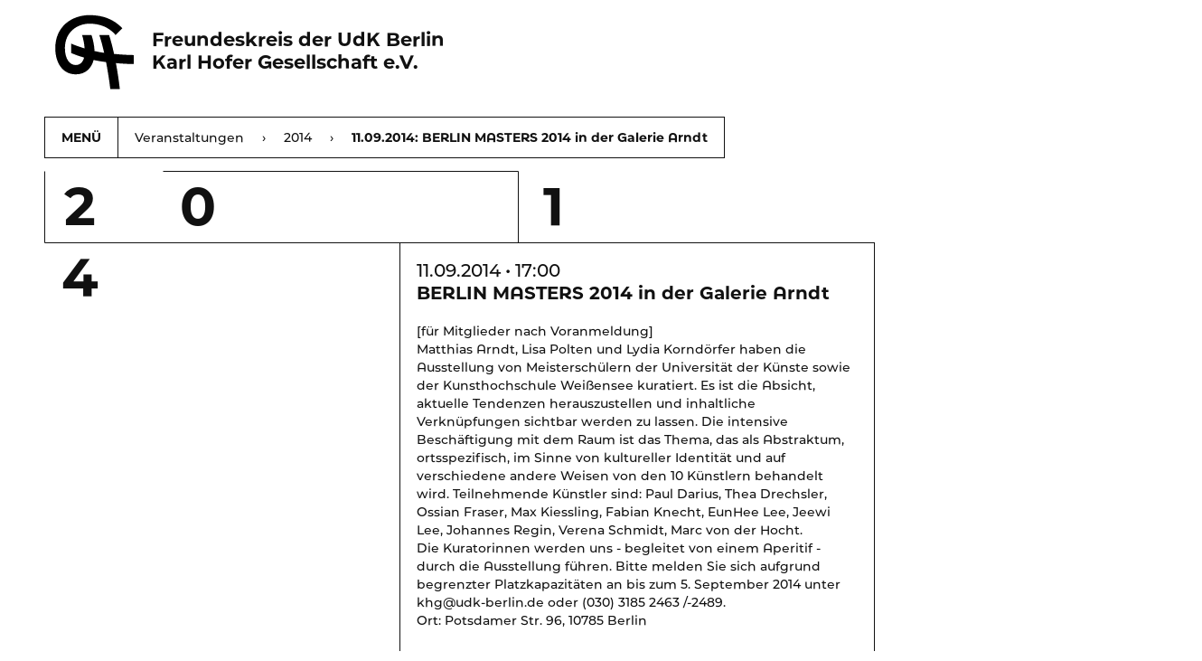

--- FILE ---
content_type: text/html; charset=UTF-8
request_url: https://karl-hofer-gesellschaft.de/veranstaltung/berlin-masters-2014-in-der-galerie-arndt/
body_size: 37926
content:
<!doctype html>
<html lang="de">
	<head>
		<meta http-equiv="Content-Type" content="text/html; charset=UTF-8">
    <meta name='robots' content='index, follow, max-image-preview:large, max-snippet:-1, max-video-preview:-1' />
	<style>img:is([sizes="auto" i], [sizes^="auto," i]) { contain-intrinsic-size: 3000px 1500px }</style>
	
	<!-- This site is optimized with the Yoast SEO plugin v18.6 - https://yoast.com/wordpress/plugins/seo/ -->
	<link rel="canonical" href="https://karl-hofer-gesellschaft.de/veranstaltung/berlin-masters-2014-in-der-galerie-arndt/" />
	<meta property="og:locale" content="de_DE" />
	<meta property="og:type" content="article" />
	<meta property="og:title" content="BERLIN MASTERS 2014 in der Galerie Arndt - Karl Hofer Gesellschaft" />
	<meta property="og:url" content="https://karl-hofer-gesellschaft.de/veranstaltung/berlin-masters-2014-in-der-galerie-arndt/" />
	<meta property="og:site_name" content="Karl Hofer Gesellschaft" />
	<meta property="article:publisher" content="https://www.facebook.com/FreundeskreisUdK/" />
	<meta name="twitter:card" content="summary_large_image" />
	<script type="application/ld+json" class="yoast-schema-graph">{"@context":"https://schema.org","@graph":[{"@type":"WebSite","@id":"https://karl-hofer-gesellschaft.de/#website","url":"https://karl-hofer-gesellschaft.de/","name":"Karl Hofer Gesellschaft","description":"Gemeinnütziger Kunstförderverein in Berlin","potentialAction":[{"@type":"SearchAction","target":{"@type":"EntryPoint","urlTemplate":"https://karl-hofer-gesellschaft.de/?s={search_term_string}"},"query-input":"required name=search_term_string"}],"inLanguage":"de"},{"@type":"WebPage","@id":"https://karl-hofer-gesellschaft.de/veranstaltung/berlin-masters-2014-in-der-galerie-arndt/#webpage","url":"https://karl-hofer-gesellschaft.de/veranstaltung/berlin-masters-2014-in-der-galerie-arndt/","name":"BERLIN MASTERS 2014 in der Galerie Arndt - Karl Hofer Gesellschaft","isPartOf":{"@id":"https://karl-hofer-gesellschaft.de/#website"},"datePublished":"2018-07-05T09:55:46+00:00","dateModified":"2018-07-05T09:55:46+00:00","breadcrumb":{"@id":"https://karl-hofer-gesellschaft.de/veranstaltung/berlin-masters-2014-in-der-galerie-arndt/#breadcrumb"},"inLanguage":"de","potentialAction":[{"@type":"ReadAction","target":["https://karl-hofer-gesellschaft.de/veranstaltung/berlin-masters-2014-in-der-galerie-arndt/"]}]},{"@type":"BreadcrumbList","@id":"https://karl-hofer-gesellschaft.de/veranstaltung/berlin-masters-2014-in-der-galerie-arndt/#breadcrumb","itemListElement":[{"@type":"ListItem","position":1,"name":"Startseite","item":"https://karl-hofer-gesellschaft.de/"},{"@type":"ListItem","position":2,"name":"BERLIN MASTERS 2014 in der Galerie Arndt"}]}]}</script>
	<!-- / Yoast SEO plugin. -->


<script type="text/javascript">
/* <![CDATA[ */
window._wpemojiSettings = {"baseUrl":"https:\/\/s.w.org\/images\/core\/emoji\/16.0.1\/72x72\/","ext":".png","svgUrl":"https:\/\/s.w.org\/images\/core\/emoji\/16.0.1\/svg\/","svgExt":".svg","source":{"concatemoji":"https:\/\/karl-hofer-gesellschaft.de\/wp-includes\/js\/wp-emoji-release.min.js?ver=6.8.3"}};
/*! This file is auto-generated */
!function(s,n){var o,i,e;function c(e){try{var t={supportTests:e,timestamp:(new Date).valueOf()};sessionStorage.setItem(o,JSON.stringify(t))}catch(e){}}function p(e,t,n){e.clearRect(0,0,e.canvas.width,e.canvas.height),e.fillText(t,0,0);var t=new Uint32Array(e.getImageData(0,0,e.canvas.width,e.canvas.height).data),a=(e.clearRect(0,0,e.canvas.width,e.canvas.height),e.fillText(n,0,0),new Uint32Array(e.getImageData(0,0,e.canvas.width,e.canvas.height).data));return t.every(function(e,t){return e===a[t]})}function u(e,t){e.clearRect(0,0,e.canvas.width,e.canvas.height),e.fillText(t,0,0);for(var n=e.getImageData(16,16,1,1),a=0;a<n.data.length;a++)if(0!==n.data[a])return!1;return!0}function f(e,t,n,a){switch(t){case"flag":return n(e,"\ud83c\udff3\ufe0f\u200d\u26a7\ufe0f","\ud83c\udff3\ufe0f\u200b\u26a7\ufe0f")?!1:!n(e,"\ud83c\udde8\ud83c\uddf6","\ud83c\udde8\u200b\ud83c\uddf6")&&!n(e,"\ud83c\udff4\udb40\udc67\udb40\udc62\udb40\udc65\udb40\udc6e\udb40\udc67\udb40\udc7f","\ud83c\udff4\u200b\udb40\udc67\u200b\udb40\udc62\u200b\udb40\udc65\u200b\udb40\udc6e\u200b\udb40\udc67\u200b\udb40\udc7f");case"emoji":return!a(e,"\ud83e\udedf")}return!1}function g(e,t,n,a){var r="undefined"!=typeof WorkerGlobalScope&&self instanceof WorkerGlobalScope?new OffscreenCanvas(300,150):s.createElement("canvas"),o=r.getContext("2d",{willReadFrequently:!0}),i=(o.textBaseline="top",o.font="600 32px Arial",{});return e.forEach(function(e){i[e]=t(o,e,n,a)}),i}function t(e){var t=s.createElement("script");t.src=e,t.defer=!0,s.head.appendChild(t)}"undefined"!=typeof Promise&&(o="wpEmojiSettingsSupports",i=["flag","emoji"],n.supports={everything:!0,everythingExceptFlag:!0},e=new Promise(function(e){s.addEventListener("DOMContentLoaded",e,{once:!0})}),new Promise(function(t){var n=function(){try{var e=JSON.parse(sessionStorage.getItem(o));if("object"==typeof e&&"number"==typeof e.timestamp&&(new Date).valueOf()<e.timestamp+604800&&"object"==typeof e.supportTests)return e.supportTests}catch(e){}return null}();if(!n){if("undefined"!=typeof Worker&&"undefined"!=typeof OffscreenCanvas&&"undefined"!=typeof URL&&URL.createObjectURL&&"undefined"!=typeof Blob)try{var e="postMessage("+g.toString()+"("+[JSON.stringify(i),f.toString(),p.toString(),u.toString()].join(",")+"));",a=new Blob([e],{type:"text/javascript"}),r=new Worker(URL.createObjectURL(a),{name:"wpTestEmojiSupports"});return void(r.onmessage=function(e){c(n=e.data),r.terminate(),t(n)})}catch(e){}c(n=g(i,f,p,u))}t(n)}).then(function(e){for(var t in e)n.supports[t]=e[t],n.supports.everything=n.supports.everything&&n.supports[t],"flag"!==t&&(n.supports.everythingExceptFlag=n.supports.everythingExceptFlag&&n.supports[t]);n.supports.everythingExceptFlag=n.supports.everythingExceptFlag&&!n.supports.flag,n.DOMReady=!1,n.readyCallback=function(){n.DOMReady=!0}}).then(function(){return e}).then(function(){var e;n.supports.everything||(n.readyCallback(),(e=n.source||{}).concatemoji?t(e.concatemoji):e.wpemoji&&e.twemoji&&(t(e.twemoji),t(e.wpemoji)))}))}((window,document),window._wpemojiSettings);
/* ]]> */
</script>
<style id='wp-emoji-styles-inline-css' type='text/css'>

	img.wp-smiley, img.emoji {
		display: inline !important;
		border: none !important;
		box-shadow: none !important;
		height: 1em !important;
		width: 1em !important;
		margin: 0 0.07em !important;
		vertical-align: -0.1em !important;
		background: none !important;
		padding: 0 !important;
	}
</style>
<link rel='stylesheet' id='wp-block-library-css' href='https://karl-hofer-gesellschaft.de/wp-includes/css/dist/block-library/style.min.css?ver=6.8.3' type='text/css' media='all' />
<style id='classic-theme-styles-inline-css' type='text/css'>
/*! This file is auto-generated */
.wp-block-button__link{color:#fff;background-color:#32373c;border-radius:9999px;box-shadow:none;text-decoration:none;padding:calc(.667em + 2px) calc(1.333em + 2px);font-size:1.125em}.wp-block-file__button{background:#32373c;color:#fff;text-decoration:none}
</style>
<style id='global-styles-inline-css' type='text/css'>
:root{--wp--preset--aspect-ratio--square: 1;--wp--preset--aspect-ratio--4-3: 4/3;--wp--preset--aspect-ratio--3-4: 3/4;--wp--preset--aspect-ratio--3-2: 3/2;--wp--preset--aspect-ratio--2-3: 2/3;--wp--preset--aspect-ratio--16-9: 16/9;--wp--preset--aspect-ratio--9-16: 9/16;--wp--preset--color--black: #000000;--wp--preset--color--cyan-bluish-gray: #abb8c3;--wp--preset--color--white: #ffffff;--wp--preset--color--pale-pink: #f78da7;--wp--preset--color--vivid-red: #cf2e2e;--wp--preset--color--luminous-vivid-orange: #ff6900;--wp--preset--color--luminous-vivid-amber: #fcb900;--wp--preset--color--light-green-cyan: #7bdcb5;--wp--preset--color--vivid-green-cyan: #00d084;--wp--preset--color--pale-cyan-blue: #8ed1fc;--wp--preset--color--vivid-cyan-blue: #0693e3;--wp--preset--color--vivid-purple: #9b51e0;--wp--preset--gradient--vivid-cyan-blue-to-vivid-purple: linear-gradient(135deg,rgba(6,147,227,1) 0%,rgb(155,81,224) 100%);--wp--preset--gradient--light-green-cyan-to-vivid-green-cyan: linear-gradient(135deg,rgb(122,220,180) 0%,rgb(0,208,130) 100%);--wp--preset--gradient--luminous-vivid-amber-to-luminous-vivid-orange: linear-gradient(135deg,rgba(252,185,0,1) 0%,rgba(255,105,0,1) 100%);--wp--preset--gradient--luminous-vivid-orange-to-vivid-red: linear-gradient(135deg,rgba(255,105,0,1) 0%,rgb(207,46,46) 100%);--wp--preset--gradient--very-light-gray-to-cyan-bluish-gray: linear-gradient(135deg,rgb(238,238,238) 0%,rgb(169,184,195) 100%);--wp--preset--gradient--cool-to-warm-spectrum: linear-gradient(135deg,rgb(74,234,220) 0%,rgb(151,120,209) 20%,rgb(207,42,186) 40%,rgb(238,44,130) 60%,rgb(251,105,98) 80%,rgb(254,248,76) 100%);--wp--preset--gradient--blush-light-purple: linear-gradient(135deg,rgb(255,206,236) 0%,rgb(152,150,240) 100%);--wp--preset--gradient--blush-bordeaux: linear-gradient(135deg,rgb(254,205,165) 0%,rgb(254,45,45) 50%,rgb(107,0,62) 100%);--wp--preset--gradient--luminous-dusk: linear-gradient(135deg,rgb(255,203,112) 0%,rgb(199,81,192) 50%,rgb(65,88,208) 100%);--wp--preset--gradient--pale-ocean: linear-gradient(135deg,rgb(255,245,203) 0%,rgb(182,227,212) 50%,rgb(51,167,181) 100%);--wp--preset--gradient--electric-grass: linear-gradient(135deg,rgb(202,248,128) 0%,rgb(113,206,126) 100%);--wp--preset--gradient--midnight: linear-gradient(135deg,rgb(2,3,129) 0%,rgb(40,116,252) 100%);--wp--preset--font-size--small: 13px;--wp--preset--font-size--medium: 20px;--wp--preset--font-size--large: 36px;--wp--preset--font-size--x-large: 42px;--wp--preset--spacing--20: 0.44rem;--wp--preset--spacing--30: 0.67rem;--wp--preset--spacing--40: 1rem;--wp--preset--spacing--50: 1.5rem;--wp--preset--spacing--60: 2.25rem;--wp--preset--spacing--70: 3.38rem;--wp--preset--spacing--80: 5.06rem;--wp--preset--shadow--natural: 6px 6px 9px rgba(0, 0, 0, 0.2);--wp--preset--shadow--deep: 12px 12px 50px rgba(0, 0, 0, 0.4);--wp--preset--shadow--sharp: 6px 6px 0px rgba(0, 0, 0, 0.2);--wp--preset--shadow--outlined: 6px 6px 0px -3px rgba(255, 255, 255, 1), 6px 6px rgba(0, 0, 0, 1);--wp--preset--shadow--crisp: 6px 6px 0px rgba(0, 0, 0, 1);}:where(.is-layout-flex){gap: 0.5em;}:where(.is-layout-grid){gap: 0.5em;}body .is-layout-flex{display: flex;}.is-layout-flex{flex-wrap: wrap;align-items: center;}.is-layout-flex > :is(*, div){margin: 0;}body .is-layout-grid{display: grid;}.is-layout-grid > :is(*, div){margin: 0;}:where(.wp-block-columns.is-layout-flex){gap: 2em;}:where(.wp-block-columns.is-layout-grid){gap: 2em;}:where(.wp-block-post-template.is-layout-flex){gap: 1.25em;}:where(.wp-block-post-template.is-layout-grid){gap: 1.25em;}.has-black-color{color: var(--wp--preset--color--black) !important;}.has-cyan-bluish-gray-color{color: var(--wp--preset--color--cyan-bluish-gray) !important;}.has-white-color{color: var(--wp--preset--color--white) !important;}.has-pale-pink-color{color: var(--wp--preset--color--pale-pink) !important;}.has-vivid-red-color{color: var(--wp--preset--color--vivid-red) !important;}.has-luminous-vivid-orange-color{color: var(--wp--preset--color--luminous-vivid-orange) !important;}.has-luminous-vivid-amber-color{color: var(--wp--preset--color--luminous-vivid-amber) !important;}.has-light-green-cyan-color{color: var(--wp--preset--color--light-green-cyan) !important;}.has-vivid-green-cyan-color{color: var(--wp--preset--color--vivid-green-cyan) !important;}.has-pale-cyan-blue-color{color: var(--wp--preset--color--pale-cyan-blue) !important;}.has-vivid-cyan-blue-color{color: var(--wp--preset--color--vivid-cyan-blue) !important;}.has-vivid-purple-color{color: var(--wp--preset--color--vivid-purple) !important;}.has-black-background-color{background-color: var(--wp--preset--color--black) !important;}.has-cyan-bluish-gray-background-color{background-color: var(--wp--preset--color--cyan-bluish-gray) !important;}.has-white-background-color{background-color: var(--wp--preset--color--white) !important;}.has-pale-pink-background-color{background-color: var(--wp--preset--color--pale-pink) !important;}.has-vivid-red-background-color{background-color: var(--wp--preset--color--vivid-red) !important;}.has-luminous-vivid-orange-background-color{background-color: var(--wp--preset--color--luminous-vivid-orange) !important;}.has-luminous-vivid-amber-background-color{background-color: var(--wp--preset--color--luminous-vivid-amber) !important;}.has-light-green-cyan-background-color{background-color: var(--wp--preset--color--light-green-cyan) !important;}.has-vivid-green-cyan-background-color{background-color: var(--wp--preset--color--vivid-green-cyan) !important;}.has-pale-cyan-blue-background-color{background-color: var(--wp--preset--color--pale-cyan-blue) !important;}.has-vivid-cyan-blue-background-color{background-color: var(--wp--preset--color--vivid-cyan-blue) !important;}.has-vivid-purple-background-color{background-color: var(--wp--preset--color--vivid-purple) !important;}.has-black-border-color{border-color: var(--wp--preset--color--black) !important;}.has-cyan-bluish-gray-border-color{border-color: var(--wp--preset--color--cyan-bluish-gray) !important;}.has-white-border-color{border-color: var(--wp--preset--color--white) !important;}.has-pale-pink-border-color{border-color: var(--wp--preset--color--pale-pink) !important;}.has-vivid-red-border-color{border-color: var(--wp--preset--color--vivid-red) !important;}.has-luminous-vivid-orange-border-color{border-color: var(--wp--preset--color--luminous-vivid-orange) !important;}.has-luminous-vivid-amber-border-color{border-color: var(--wp--preset--color--luminous-vivid-amber) !important;}.has-light-green-cyan-border-color{border-color: var(--wp--preset--color--light-green-cyan) !important;}.has-vivid-green-cyan-border-color{border-color: var(--wp--preset--color--vivid-green-cyan) !important;}.has-pale-cyan-blue-border-color{border-color: var(--wp--preset--color--pale-cyan-blue) !important;}.has-vivid-cyan-blue-border-color{border-color: var(--wp--preset--color--vivid-cyan-blue) !important;}.has-vivid-purple-border-color{border-color: var(--wp--preset--color--vivid-purple) !important;}.has-vivid-cyan-blue-to-vivid-purple-gradient-background{background: var(--wp--preset--gradient--vivid-cyan-blue-to-vivid-purple) !important;}.has-light-green-cyan-to-vivid-green-cyan-gradient-background{background: var(--wp--preset--gradient--light-green-cyan-to-vivid-green-cyan) !important;}.has-luminous-vivid-amber-to-luminous-vivid-orange-gradient-background{background: var(--wp--preset--gradient--luminous-vivid-amber-to-luminous-vivid-orange) !important;}.has-luminous-vivid-orange-to-vivid-red-gradient-background{background: var(--wp--preset--gradient--luminous-vivid-orange-to-vivid-red) !important;}.has-very-light-gray-to-cyan-bluish-gray-gradient-background{background: var(--wp--preset--gradient--very-light-gray-to-cyan-bluish-gray) !important;}.has-cool-to-warm-spectrum-gradient-background{background: var(--wp--preset--gradient--cool-to-warm-spectrum) !important;}.has-blush-light-purple-gradient-background{background: var(--wp--preset--gradient--blush-light-purple) !important;}.has-blush-bordeaux-gradient-background{background: var(--wp--preset--gradient--blush-bordeaux) !important;}.has-luminous-dusk-gradient-background{background: var(--wp--preset--gradient--luminous-dusk) !important;}.has-pale-ocean-gradient-background{background: var(--wp--preset--gradient--pale-ocean) !important;}.has-electric-grass-gradient-background{background: var(--wp--preset--gradient--electric-grass) !important;}.has-midnight-gradient-background{background: var(--wp--preset--gradient--midnight) !important;}.has-small-font-size{font-size: var(--wp--preset--font-size--small) !important;}.has-medium-font-size{font-size: var(--wp--preset--font-size--medium) !important;}.has-large-font-size{font-size: var(--wp--preset--font-size--large) !important;}.has-x-large-font-size{font-size: var(--wp--preset--font-size--x-large) !important;}
:where(.wp-block-post-template.is-layout-flex){gap: 1.25em;}:where(.wp-block-post-template.is-layout-grid){gap: 1.25em;}
:where(.wp-block-columns.is-layout-flex){gap: 2em;}:where(.wp-block-columns.is-layout-grid){gap: 2em;}
:root :where(.wp-block-pullquote){font-size: 1.5em;line-height: 1.6;}
</style>
<link rel='stylesheet' id='reset-css' href='https://karl-hofer-gesellschaft.de/wp-content/themes/karl_hofer_2024/css/reset.css?ver=1.0.0' type='text/css' media='all' />
<link rel='stylesheet' id='fonts-css' href='https://karl-hofer-gesellschaft.de/wp-content/themes/karl_hofer_2024/css/fonts.css?ver=1.0.0' type='text/css' media='all' />
<link rel='stylesheet' id='karl_hofer_2018-style-css' href='https://karl-hofer-gesellschaft.de/wp-content/themes/karl_hofer_2024/style.css?ver=6.8.3' type='text/css' media='all' />
<link rel='stylesheet' id='importer-css' href='https://karl-hofer-gesellschaft.de/wp-content/themes/karl_hofer_2024/css/_importer.css?ver=1.0.0' type='text/css' media='all' />
<link rel='stylesheet' id='borlabs-cookie-css' href='https://karl-hofer-gesellschaft.de/wp-content/plugins/borlabs-cookie/css/borlabs-cookie.css?ver=1.9.9-1' type='text/css' media='all' />
<style id='borlabs-cookie-inline-css' type='text/css'>
[data-borlabs-cookie-wrap] [data-borlabs-cookie] {background:#f9f9f9 !important; color:#606569 !important;}
[data-borlabs-cookie-wrap] [data-borlabs-cookie] p {color:#606569 !important;}
[data-borlabs-cookie-wrap] [data-borlabs-cookie] p a {color:#288fe9 !important;}
[data-borlabs-cookie-wrap] [data-borlabs-cookie] p.borlabsCookieSubHeadline {background:#eeeeee !important;}
[data-borlabs-cookie-wrap] [data-borlabs-cookie] p.borlabsCookieSuccess {color:#5eb930 !important;}
[data-borlabs-cookie-wrap] [data-borlabs-cookie] [data-borlabs-selection] ul {border-top: 1px solid #f2f2f2 !important; border-left: 1px solid #f2f2f2 !important; border-right: 1px solid #f2f2f2 !important;}
[data-borlabs-cookie-wrap] [data-borlabs-cookie] [data-borlabs-selection] ul li.cookieOption1 {background:#ffffff !important; border-bottom: 1px solid #f2f2f2 !important; color:#606569 !important;}
[data-borlabs-cookie-wrap] [data-borlabs-cookie] [data-borlabs-selection] ul li.cookieOption1:hover {background-color:#288fe9 !important; color:#ffffff !important;}
[data-borlabs-cookie-wrap] [data-borlabs-cookie] [data-borlabs-selection] ul li.cookieOption2 {background:#ffffff !important; border-bottom: 1px solid #f2f2f2 !important; color:#606569 !important;}
[data-borlabs-cookie-wrap] [data-borlabs-cookie] [data-borlabs-selection] ul li.cookieOption2:hover {background-color:#288fe9 !important; color:#ffffff !important;}
[data-borlabs-cookie-wrap] [data-borlabs-cookie] [data-borlabs-selection] ul li.cookieOption3 {background:#ffffff !important; border-bottom: 1px solid #f2f2f2 !important; color:#606569 !important;}
[data-borlabs-cookie-wrap] [data-borlabs-cookie] [data-borlabs-selection] ul li.cookieOption3:hover {background-color:#288fe9 !important; color:#ffffff !important;}
[data-borlabs-cookie-wrap] [data-borlabs-cookie] [data-borlabs-help] a {color:#288fe9 !important;}
.borlabs-cookie-bct-default, [data-borlabs-cookie-opt-out] {background:#efefef !important; color: #666666 !important;}
.borlabs-cookie-bct-default p, [data-borlabs-cookie-opt-out] p {color: #666666 !important;}
.borlabs-cookie-bct-default a[role="button"], [data-borlabs-cookie-opt-out] a[role="button"] {background:#288fe9 !important; color: #ffffff !important;}
.borlabs-cookie-bct-default a[role="button"]:hover, [data-borlabs-cookie-opt-out] a[role="button"]:hover {background:#2875e9 !important; color: #ffffff !important;}
[data-borlabs-cookie-opt-out] [data-borlabs-cookie-opt-out-success] {color: #5eb930 !important;}
</style>
<script type="text/javascript" src="https://karl-hofer-gesellschaft.de/wp-includes/js/jquery/jquery.min.js?ver=3.7.1" id="jquery-core-js"></script>
<script type="text/javascript" src="https://karl-hofer-gesellschaft.de/wp-includes/js/jquery/jquery-migrate.min.js?ver=3.4.1" id="jquery-migrate-js"></script>
<script type="text/javascript" src="https://karl-hofer-gesellschaft.de/wp-content/themes/karl_hofer_2024/js/ready.js?ver=6.8.3" id="ready-js"></script>
<link rel="https://api.w.org/" href="https://karl-hofer-gesellschaft.de/wp-json/" /><link rel="EditURI" type="application/rsd+xml" title="RSD" href="https://karl-hofer-gesellschaft.de/xmlrpc.php?rsd" />
<meta name="generator" content="WordPress 6.8.3" />
<link rel='shortlink' href='https://karl-hofer-gesellschaft.de/?p=649' />
<link rel="alternate" title="oEmbed (JSON)" type="application/json+oembed" href="https://karl-hofer-gesellschaft.de/wp-json/oembed/1.0/embed?url=https%3A%2F%2Fkarl-hofer-gesellschaft.de%2Fveranstaltung%2Fberlin-masters-2014-in-der-galerie-arndt%2F" />
<link rel="alternate" title="oEmbed (XML)" type="text/xml+oembed" href="https://karl-hofer-gesellschaft.de/wp-json/oembed/1.0/embed?url=https%3A%2F%2Fkarl-hofer-gesellschaft.de%2Fveranstaltung%2Fberlin-masters-2014-in-der-galerie-arndt%2F&#038;format=xml" />
<style type="text/css" media="screen">input#akismet_privacy_check { float: left; margin: 7px 7px 7px 0; width: 13px; }</style><!-- Analytics by WP-Statistics v13.2.1 - https://wp-statistics.com/ -->
		<meta name="viewport" content="width=device-width, initial-scale=1.0, maximum-scale=1.0, user-scalable=0" />
	  <meta http-equiv="X-UA-Compatible" content="ie=edge">
	  <!-- <meta property="og:tags" content=""> -->
	  <!-- <meta property="og:image" content="https://karl-hofer-gesellschaft.de/wp-content/themes/karl_hofer_2024/img/og_fdjt_2016_logo.jpg"> -->
	  <!-- <meta property="og:site_name" content=""> -->
	  <!-- <meta property="og:title" content=""> -->
	  <!-- <meta name="twitter:card" content="summary"> -->
	  <!-- <meta name="twitter:url" content=""> -->
	  <!-- <meta name="twitter:title" content=""> -->
	  <!-- <meta name="twitter:description" content=""> -->

				<link rel="icon" href="https://karl-hofer-gesellschaft.de/wp-content/themes/karl_hofer_2024/img/favicon/favicon_150.png" sizes="32x32">
		<link rel="icon" href="https://karl-hofer-gesellschaft.de/wp-content/themes/karl_hofer_2024/img/favicon/favicon_256.png" sizes="192x192">
		<link rel="apple-touch-icon-precomposed" href="https://karl-hofer-gesellschaft.de/wp-content/themes/karl_hofer_2024/img/favicon/favicon_256.png">
		<meta name="msapplication-TileImage" content="https://karl-hofer-gesellschaft.de/wp-content/themes/karl_hofer_2024/img/favicon/favicon_256.png">

		<link href="https://fonts.googleapis.com/css?family=Montserrat:500i" rel="stylesheet">

		
		<title>Karl Hofer Gesellschaft</title>

	</head>

  
  
  <body class="wp-singular veranstaltung-template-default single single-veranstaltung postid-649 wp-theme-karl_hofer_2024 desktop-view browser-chrome" >

    		
    <div class="nav-container-top">
      <a href="https://karl-hofer-gesellschaft.de" class="clearfix nav-logo-link ">
        <img class="nav-logo" src="https://karl-hofer-gesellschaft.de/wp-content/themes/karl_hofer_2024/img/logo/karl_hofer_logo_black5.svg" alt="">
        <span class="nav-logo-text">Freundeskreis der UdK Berlin<br>Karl Hofer Gesellschaft e.V.</span>
      </a>
    </div>

    
<nav class="nav-container-bottom">
  <div class="rel">
    
<div class="nav-main">
  <div class="nav-main-opener button">MENÜ</div>

  <div class="nav-main-link-container">
        <div class="nav-scroll-container">
      <div class="home-link">
        <a href="https://karl-hofer-gesellschaft.de" class="nav-item">Karl Hofer Gesellschaft</a>
      </div>
      <ul class="nav-main-column">
        <li class="nav-main-block">

      
        
          
          
                      <div class=" current-menu-item">
                              <a href="https://karl-hofer-gesellschaft.de/veranstaltungen/" class="nav-item">Veranstaltungen</a>
                          </div>
          
      
        
                  </li>
        <li class="nav-main-block">
          
          
                      <div class="inactive-headline">
              <span class="nav-item">Verein</span>
            </div>
          
      
        
          
          
                      <div class="">
                              <a href="https://karl-hofer-gesellschaft.de/ueber-den-verein/" class="nav-item">Über den Verein</a>
                          </div>
          
      
        
          
          
                      <div class="">
                              <a href="https://karl-hofer-gesellschaft.de/geschichte/" class="nav-item">Geschichte</a>
                          </div>
          
      
        
          
          
                      <div class="">
                              <a href="https://karl-hofer-gesellschaft.de/publikationen/" class="nav-item">Publikationen</a>
                          </div>
          
      
        
          
          
                      <div class="">
                              <a href="https://karl-hofer-gesellschaft.de/jahresgaben/" class="nav-item">Jahresgaben</a>
                          </div>
          
      
        
          
          
                      <div class="">
                              <a href="https://karl-hofer-gesellschaft.de/new-art-edition/" class="nav-item">New Art Edition</a>
                          </div>
          
      
        
          
          
                      <div class="">
                              <a href="https://karl-hofer-gesellschaft.de/presse/" class="nav-item">Presse</a>
                          </div>
          
      
        
          
          
                      <div class="">
                              <a href="https://karl-hofer-gesellschaft.de/impressionen/" class="nav-item">Impressionen</a>
                          </div>
          
      
                </li>
      </ul>
      <ul class="nav-main-column">
        <li class="nav-main-block">
        
          
          
                      <div class="">
                              <a href="https://karl-hofer-gesellschaft.de/mitglied-werden/" class="nav-item">Mitglied werden</a>
                          </div>
          
      
        
                  </li>
        <li class="nav-main-block">
          
          
                      <div class="inactive-headline">
              <span class="nav-item">Förderung</span>
            </div>
          
      
        
          
          
                      <div class="">
                              <a href="https://karl-hofer-gesellschaft.de/karl-hofer-stipendien/" class="nav-item">Karl Hofer Stipendien</a>
                          </div>
          
      
        
          
          
                      <div class="">
                              <a href="https://karl-hofer-gesellschaft.de/kunstkaufen-die-ausstellung-fuer-entdecker/" class="nav-item">KunstKaufen!</a>
                          </div>
          
      
        
          
          
                      <div class="">
                              <a href="https://karl-hofer-gesellschaft.de/ibb-preis-fuer-photographie/" class="nav-item">IBB-Preis für Photographie</a>
                          </div>
          
      
        
          
          
                      <div class="">
                              <a href="https://karl-hofer-gesellschaft.de/jib-jazz-preise/" class="nav-item">JIB-Jazz-Preise</a>
                          </div>
          
      
        
          
          
                      <div class="">
                              <a href="https://karl-hofer-gesellschaft.de/engagement/" class="nav-item">Ihr Engagement: Sponsoring, Preisstiftung, Kooperation</a>
                          </div>
          
      
                </li>
      </ul>
      <ul class="nav-main-column">
        <li class="nav-main-block">
        
          
          
                      <div class="">
                              <a href="https://karl-hofer-gesellschaft.de/kontakt/" class="nav-item">Kontakt</a>
                          </div>
          
      
        
                  </li>
        <li class="nav-main-block">
          
          
                      <div class="inactive-headline">
              <span class="nav-item">Social Media</span>
            </div>
          
      
        
          
          
                      <div class="">
                              <a href="https://www.facebook.com/FreundeskreisUdK" target="_blank" rel="noreferrer noopener" class="nav-item external-link">Facebook</a>
                          </div>
          
      
        
          
          
                      <div class="">
                              <a href="https://www.instagram.com/karlhofergesellschaft" target="_blank" rel="noreferrer noopener" class="nav-item external-link">Instagram</a>
                          </div>
          
      
        
          
          
                      <div class="">
                              <a href="https://www.linkedin.com/company/freundeskreis-der-udk-berlin-karl-hofer-gesellschaft" target="_blank" rel="noreferrer noopener" class="nav-item external-link">LinkedIn</a>
                          </div>
          
      
        </li>
      </ul>
    </div>

  </div>
</div>
    
<div class="nav-sub">

  
      <a class="sub-link breadcrumb-link home-link-sub" href="https://karl-hofer-gesellschaft.de">Karl Hofer Gesellschaft          <span class="arr">&#x203a;</span>
        </a>
      <a class="sub-link breadcrumb-link " href="https://karl-hofer-gesellschaft.de/veranstaltungen/">Veranstaltungen          <span class="arr">&#x203a;</span>
        </a>
      <a class="sub-link breadcrumb-link " href="https://karl-hofer-gesellschaft.de/veranstaltungen/?y=2014">2014          <span class="arr">&#x203a;</span>
        </a>
      <a class="sub-link breadcrumb-link current-menu-item" href="https://karl-hofer-gesellschaft.de/veranstaltung/berlin-masters-2014-in-der-galerie-arndt/">11.09.2014: BERLIN MASTERS 2014 in der Galerie Arndt        </a>
  
  
  
</div>
  </div>
</nav>

    <div id="wrapper" class="clearfix">
      <div class="content-wrapper clearfix">
<div class="bg-char  c11  bl">
  <div class="bg-char-wrapper">
    2  </div>
</div>
<div class="bg-char  c33  bt">
  <div class="bg-char-wrapper">
    0  </div>
</div>
<div class="bg-char  c33  bl">
  <div class="bg-char-wrapper">
    1  </div>
</div>



  
  <div class="breaker"></div>
  
  <div class="bg-char  c33  bt">
  <div class="bg-char-wrapper">
    4  </div>
</div>

    <div class="text-block c44 post-content-wrapper">

      <div class="post-header">
        <div class="large-font">11.09.2014 &bull; 17:00</div>
        <h3 class="post-title">BERLIN MASTERS 2014 in der Galerie Arndt</h3>
      </div>

      
            <div class="post-excerpt">[für Mitglieder nach Voranmeldung]<br />
Matthias Arndt, Lisa Polten und Lydia Korndörfer haben die Ausstellung von Meisterschülern der Universität der Künste sowie der Kunsthochschule Weißensee kuratiert. Es ist die Absicht, aktuelle Tendenzen herauszustellen und inhaltliche Verknüpfungen sichtbar werden zu lassen. Die intensive Beschäftigung mit dem Raum ist das Thema, das als Abstraktum, ortsspezifisch, im Sinne von kultureller Identität und auf verschiedene andere Weisen von den 10 Künstlern behandelt wird. Teilnehmende Künstler sind: Paul Darius, Thea Drechsler, Ossian Fraser, Max Kiessling, Fabian Knecht, EunHee Lee, Jeewi Lee, Johannes Regin, Verena Schmidt, Marc von der Hocht.<br />
Die Kuratorinnen werden uns - begleitet von einem Aperitif - durch die Ausstellung führen. Bitte melden Sie sich aufgrund begrenzter Platzkapazitäten an bis zum 5. September 2014 unter khg@udk-berlin.de oder (030) 3185 2463 /-2489.<br />
Ort: Potsdamer Str. 96, 10785 Berlin</div>
      
      <div class="post-content"></div>
      
    </div>

    


<div class="breaker"></div>


<!-- <div class="bg-char">
  <div class="bg-char-wrapper bg-char-long">
      </div>
</div> -->


            </div>
    </div>
    
  	<div id="footer" class="item c100">
      
<div class="nav-bottom">

  <div class="">
    
        <div class="bottom-nav-link">
      <a href="https://karl-hofer-gesellschaft.de/impressum/" class="nav-item">Impressum</a>
    </div>
        <div class="bottom-nav-link">
      <a href="https://karl-hofer-gesellschaft.de/datenschutzerklaerung/" class="nav-item">Datenschutzerklärung</a>
    </div>
    
  </div>
</div>
  	  <script type="speculationrules">
{"prefetch":[{"source":"document","where":{"and":[{"href_matches":"\/*"},{"not":{"href_matches":["\/wp-*.php","\/wp-admin\/*","\/wp-content\/uploads\/*","\/wp-content\/*","\/wp-content\/plugins\/*","\/wp-content\/themes\/karl_hofer_2024\/*","\/*\\?(.+)"]}},{"not":{"selector_matches":"a[rel~=\"nofollow\"]"}},{"not":{"selector_matches":".no-prefetch, .no-prefetch a"}}]},"eagerness":"conservative"}]}
</script>
<script id="borlabsCookieMessageBox" type="text/template">    <div data-borlabs-cookie-wrap="popup">
        <div data-borlabs-cookie class="bcPositionTop">
            <p class="borlabsCookieHeadline">Cookie-Einstellung</p>
            <div data-borlabs-selection>
                <p class="borlabsCookieExplanation">Bitte treffen Sie eine Auswahl. Weitere Informationen zu den Auswirkungen Ihrer Auswahl finden Sie unter <span data-borlabs-cookie-help-link>Hilfe</span>.</p>
                <div data-borlabs-selection-list>
                    <ul>
                        <li class="cookieOption1"><label for="borlabsCookieOptionAll"><input id="borlabsCookieOptionAll" type="radio" name="cookieOption" value="all">Alle Cookies zulassen</label></li>
                                                <li class="cookieOption2"><label for="borlabsCookieOptionFirstParty"><input id="borlabsCookieOptionFirstParty" type="radio" name="cookieOption" value="first-party">Nur First-Party-Cookies zulassen</label></li>
                                                <li class="cookieOption3"><label for="borlabsCookieOptionRejectAll"><input id="borlabsCookieOptionRejectAll" type="radio" name="cookieOption" value="reject-all">Keine Cookies zulassen</label></li>
                                            </ul>
                    <p class="borlabsCookieText">Treffen Sie eine Auswahl um fortzufahren</p>
                                    </div>
                <div data-borlabs-selection-success>
                    <p class="borlabsCookieSuccess">Ihre Auswahl wurde gespeichert!</p>
                </div>
                <p class="borlabsCookieText" data-borlabs-cookie-help-link>Hilfe</p>
            </div>
            <div data-borlabs-help>
                <p class="borlabsCookieSubHeadline">Hilfe</p>
                <p>Um fortfahren zu können, müssen Sie eine Cookie-Auswahl treffen. Nachfolgend erhalten Sie eine Erläuterung der verschiedenen Optionen und ihrer Bedeutung.</p>
                <ul>
                    <li><span>Alle Cookies zulassen</span>:<br>Jedes Cookie wie z.B. Tracking- und Analytische-Cookies.</li>
                                        <li><span>Nur First-Party-Cookies zulassen</span>:<br>Nur Cookies von dieser Webseite.</li>
                                        <li><span>Keine Cookies zulassen</span>:<br>Es werden keine Cookies gesetzt, es sei denn, es handelt sich um technisch notwendige Cookies.</li>
                                    </ul>
                <p>Sie können Ihre Cookie-Einstellung jederzeit auch in Ihrem Browser unter Einstellungen ändern. <center><a href="http://karl-hofer-gesellschaft.de/datenschutzerklaerung/">Datenschutzerklärung</a>. <a href="http://karl-hofer-gesellschaft.de/datenschutzerklaerung/">Datenschutzerklärung</a></p>
                <p class="borlabsCookieText" data-borlabs-cookie-help-link>Zurück</p>
            </div>
        </div>
    </div>
</script><script type="text/javascript" id="borlabs-cookie-js-extra">
/* <![CDATA[ */
var borlabsCookieConfig = {"ajaxURL":"https:\/\/karl-hofer-gesellschaft.de\/wp-admin\/admin-ajax.php","language":"de","codeCookieFirstParty":"","codeCookieThirdParty":"","codeFacebookPixel":"","cookieBoxBlocks":"1","cookieBoxShow":"always","cookieLifetime":"365","cookieLifetimeOption2":"365","cookieLifetimeOption3":"365","cookieRespectDoNotTrack":"","cookiesForBots":"1","executeFirstPartyCodeOnThirdParty":"1","facebookPixelId":"","googleAnalyticsId":"","hideCookieBoxOnPage":[],"cookieDomain":"","cookiePath":"\/"};
var borlabsCookieBlockedContent = [];
/* ]]> */
</script>
<script type="text/javascript" src="https://karl-hofer-gesellschaft.de/wp-content/plugins/borlabs-cookie/javascript/borlabs-cookie.min.js?ver=1.9.9" id="borlabs-cookie-js"></script>
<script type="text/javascript" id="borlabs-cookie-js-after">
/* <![CDATA[ */
jQuery(document).ready(function() {
var borlabsCookieBlockedContentTypes = {"facebook": {"global": function () {  },"init": function (id) { if(typeof FB === "object") { FB.XFBML.parse(document.getElementById(id)); } },"settings": []},"default": {"global": function () {  },"init": function (id) {  },"settings": []},"googlemaps": {"global": function () {  },"init": function (id) {  },"settings": {"responsiveIframe":true}},"instagram": {"global": function () {  },"init": function (id) { if (typeof instgrm === "object") { instgrm.Embeds.process(); } },"settings": []},"twitter": {"global": function () {  },"init": function (id) {  },"settings": []},"vimeo": {"global": function () {  },"init": function (id) {  },"settings": {"responsiveIframe":true}},"youtube": {"global": function () {  },"init": function (id) {  },"settings": {"changeURLToNoCookie":true,"responsiveIframe":true,"thumbnailQuality":"sddefault"}}};
window.BorlabsCookie.init(borlabsCookieConfig, borlabsCookieBlockedContentTypes, borlabsCookieBlockedContent);});
/* ]]> */
</script>
    </div>

    
	</body>
</html>


--- FILE ---
content_type: text/css
request_url: https://karl-hofer-gesellschaft.de/wp-content/themes/karl_hofer_2024/css/reset.css?ver=1.0.0
body_size: 2241
content:
@charset 'utf-8';

/*
CSS Reset by Eric Meyer
http://meyerweb.com/eric/thoughts/2007/05/01/reset-reloaded/
*/

html, body, div, span, applet, object, iframe,
h1, h2, h3, h4, h5, h6, p, blockquote, pre,
a, abbr, acronym, address, big, cite, code,
del, dfn, em, font, img, ins, kbd, q, s, samp,
small, strike, strong, sub, sup, tt, var,
dl, dt, dd, ol, ul, li,
fieldset, form, label, legend,
table, caption, tbody, tfoot, thead, tr, th, td {
  margin: 0;
  padding: 0;
  border: 0;
  font-weight: inherit;
  font-style: inherit;
  font-size: 100%;
  font-family: inherit;
  vertical-align: baseline;
}
body {
  line-height: 1;
  color: #1d2d62;
  /*background: #fdfdfd;*/
}
ol, ul {
  list-style: none;
}
/* tables still need 'cellspacing="0"' in the markup */
table {
  border-collapse: separate;
  border-spacing: 0;
}
caption, th, td {
  text-align: left;
  font-weight: normal;
}
blockquote:before, blockquote:after,
q:before, q:after {
  content: "";
}
blockquote, q {
  quotes: "" "";
}


/*
HTML5 elements basic styling by Peter Kröner
http://www.peterkroener.de/firefox-4-was-gibt-es-neues-fuer-webentwickler/
*/

command, datalist, source {
  display: none;
}
article, aside, figure, figcaption, footer, header, hgroup, menu, nav, section, summary {
  display: block;
}
figure, menu {
  margin-top: 1em;
  margin-bottom: 1em;
}
dl menu, menu dl, menu menu, menu ol, menu ul {
  margin-top: 0;
  margin-bottom: 0;
}


/*
Useful basic stylings based on Stefan Nitzsche’s work
http://nitzsche.info
*/

html {
  overflow-y: scroll;
}

body {
  /*background-color: #fff;*/
}

strong, b {
  font-weight: bold;
}

em, i {
  font-style: italic;
}

h1, h2, h3, h4, h5, h6 {
  font-weight: normal;
}

.ie7 address {
  font-style: normal;
}

.hideme {
  position: absolute;
  left: -999em;
  top: -999em;
}

label,
input[type=button],
input[type=submit],
button {
  cursor: pointer;
}

q:lang(de) {
  quotes: '„' '“' '‚' '‘';
}

q:lang(en) {
  quotes: '“' '”' "‘" "’";
}

abbr[title] {
  border-bottom: 1px dotted #888 !important;
  cursor: help;
}

a abbr {
  cursor: pointer !important;
}

.clearfix:after {
  clear: both;
  content: ".";
  display: block;
  height: 0;
  visibility: hidden;
}

.clearfix {
  display: block;
}

/* Hides from IE-mac \*/
  * html .clearfix { height: 1%; }
  .clearfix { display: block; }
/* End hide from IE-mac */

img {
  -ms-interpolation-mode: bicubic;
}


--- FILE ---
content_type: text/css
request_url: https://karl-hofer-gesellschaft.de/wp-content/themes/karl_hofer_2024/style.css?ver=6.8.3
body_size: 5092
content:
/*
	Theme Name: Karl Hofer 2024 Theme
	Author: Mathias Bär
	Author URI: http://mathiasbaer.com
	Version: 0.1 alpha
*/


* {
  -webkit-box-sizing: border-box;
     -moz-box-sizing: border-box;
          box-sizing: border-box;

  -webkit-hyphens: auto;
      -ms-hyphens: auto;
          hyphens: auto;
}

html {
  font-size: 16px;

}

body {
  -webkit-text-stroke: 1px transparent;
  /* disable legibility because of walsheim kerning */
  text-rendering: optimizeLegibility;
  /*text-rendering: geometricPrecision;*/
  -webkit-font-smoothing: antialiased !important;
  -moz-osx-font-smoothing: grayscale;

  font-family: 'Montserrat Medium Fragmented', 'Montserrat', 'Helvetica', 'Arial';

  font-weight:500;
  line-height: 22px;
  font-style:normal;
  color: #111;
  min-height: 100vh;
  background: #fff;
}

em {
  /* font-family: 'Montserrat';
  font-weight: italic; */
}

li {
  display: block;
}

#wrapper {
  width: 100%;
  padding: 0px 50px 0 50px;
  position: relative;
  max-width: 1440px;
}

.menu-nav-bottom-container,
.separator,
.intro-block,
.video-block,
.preview-block, .image-block, .text-block, .bg-char {
  padding: 12px;
  padding: 18px;
  /* border-bottom: 1px solid; */
  border: 1px solid transparent;
  margin: -1px 0 0 -1px;
  /* border-radius: 25px; */
}

#wrapper .content-wrapper > *:not(.breaker) {
  float: left;
  display: inline-block;
}


#wrapper .content-wrapper {

}

.post-content-wrapper > * {
  margin-top: 1.36em;
}

.post-content-wrapper > *:first-child {
  margin-top: 0;
}

.breaker {
  display: block !important;
  padding: 0 !important;
  width: 100%;
  float: left;
  /* border-bottom: 1px solid; */
  margin-top: -1px;
}

nav,
.text-block, .image-block {
  /* font-family: 'Arimo'; */
}

.intro-block {
  min-height: 182px;
  border: 1px solid !important;
}

.intro-block .large-font {
  line-height: 28px;
}

/* .image-block, */
.preview-block,
.text-block {
  border: 1px solid;
  min-height: 86px;
}

.separator {
  width: 100%;
  border-top: 1px solid #111 !important;
  border-left: 1px solid !important;
  /* background: #111;
  color: white; */
  padding-bottom: 48px !important;
}

.separator:not(.separator-first) {
  margin-top: 120px;
}

* + .separator {
  /* margin-top: 139px; */
}

.image-block {
  position: relative;
  /* width: 500px; */
  max-width: 100%;
}

.image-block img {
  max-width: 100%;
}

body.browser-ie .image-block img {
  width: 100%;
}

nav, .text-block, .preview-block-content {
  /* letter-spacing: 0.01em; */
}

.preview-block-content {
}

strong, b {
  font-family: 'Montserrat Bold Fragmented';
  font-weight: normal;
}

.post-title,
.separator,
h4 {
  /* font-weight: bold; */
  font-family: 'Montserrat Bold Fragmented';
  /* text-transform: uppercase; */
  font-size: 20px;
  line-height: 25px;
}

#wrapper .preview-block {
  padding-bottom: 40px;
  /* padding-right: 100px; */
}

a.preview-block:hover {
  background: #111;
  color: white;
  border-color: #111 !important;
}

.ss02 {
  font-feature-settings: 'ss02';
}

.bg-char {
  font-family: 'Montserrat Bold Fragmented';

  /* font-weight: 700; */
  font-size: 65px;
  /* font-size: 15em; */
  line-height: 1em;
  text-transform: uppercase;
  /* margin-bottom: 0.08em; */
  padding-bottom: 10px !important;
  padding-top: 16px !important;
}

/* TODO: random padding top => 132px or bottom => 124px for chars only */

.ot {
  padding-top: 132px !important;
}

.ob {
  padding-bottom: 124px !important;
}

.bg-char-wrapper {
  margin-top: -7px;
  margin-left: -5px;
}

.bg-char-wrapper:not(.bg-char-long) {
  width: 0.85em;
  text-align: center;
}

.bg-char-long {
  letter-spacing: 0.05em;
}

.event-title {
  margin-bottom: 22px;
  hyphens: none;
}

.event-venue {
  margin-bottom: 22px;
}
.event-info {
  font-size: 20px;
  line-height: 25px;
}

.image-caption {
  font-size: 12px;
  line-height: 15px;
  margin-bottom: 11px;
}

/* .bg-char.space {
  width: 0.5em;
  height: 0.8em;
}

.breaker + .space {
  display: none !important;
} */


.sub-section-wrapper {
  /* border-left: 1px solid;
  padding: 0 20px !important; */
}

.sub-section-title {
  font-size: 1.25em;
  line-height: 1.2em;
  margin-bottom: 1.2rem;
  font-family: 'Montserrat Bold Fragmented';
}

.bg-char,
.event-title,
h4,
nav li.active a,
nav .current-menu-item a,
nav ul .nav-top-link a:hover,
.sub-section-title {
  /* color: red; */
}



.post-edit-link {
  position: fixed;
  top: 0;
  right: 0;
  z-index: 999999999;
  height: 50px;
  width: 100px;
  background: red;
  font-size: 1rem;
  line-height: 50px;
  text-align: center;
}


/* body.fake-index h1, body.fake-index h2, body.fake-index h3, body.fake-index h4, body.fake-index p {
  padding: 10px 0;
} */

#footer {
  margin-top: 50px;
  padding: 25px 50px;
}

.bottom-nav-link {
  opacity: 0.35;
}

body.fake-index h1, body.fake-index h2, body.fake-index h3, body.fake-index h4 {
  font-size: 1.25em;
  line-height: 1.25em;
  font-family: 'Montserrat Bold Fragmented';
}


--- FILE ---
content_type: text/css
request_url: https://karl-hofer-gesellschaft.de/wp-content/themes/karl_hofer_2024/css/_importer.css?ver=1.0.0
body_size: -26
content:
@import url('basics.css');
@import url('layout.css');
@import url('navigation.css');
@import url('content.css');
@import url('queries.css');


--- FILE ---
content_type: text/css
request_url: https://karl-hofer-gesellschaft.de/wp-content/themes/karl_hofer_2024/css/basics.css
body_size: 342
content:
.rel {
  position: relative;
}

.uc {
  text-transform: uppercase;
}

.button {
  display: inline-block;
  line-height: 44px;
  padding: 0 18px;
  border: 1px solid;
  background: white;
  margin: -1px 0 0 -1px;
}

.button:hover {
  background: #111;
  color: white;
  border-color: #111;
}


a {
  color: #111;
  text-decoration: none;
}

html body .fr {
  float: right !important;
}

h3 {
  font-family: 'Montserrat Bold Fragmented';
}

h3 + * {
  margin-top: 24px;
}

h3,
.large-font {
  font-size: 20px;
  line-height: 25px;
}


--- FILE ---
content_type: text/css
request_url: https://karl-hofer-gesellschaft.de/wp-content/themes/karl_hofer_2024/css/layout.css
body_size: 1336
content:
/* columns */

.c10 {
  width: 10%;
  width: calc(10% + 1px);
}

.c11 {
  width: 11.11%;
  width: calc(11.11% + 1px);
}

.c12 {
  width: 12.5%;
  width: calc(12.5% + 1px);
}

.c25 {
  width: 25%;
  width: calc(25% + 1px);
}

.c30 {
  width: 13%;
  width: calc(30% + 1px);
}

.c33 {
  width: 33.33%;
  width: calc(33.33% + 1px);
}

.c37 {
  width: 37.5%;
  width: calc(37.5% + 1px);
}

.c44 {
  width: 44.44%;
  width: calc(44.44% + 1px);
}

.c50 {
  width: 50%;
  width: calc(50% + 1px);
}

.c55 {
  width: 55.55%;
  width: calc(55.55% + 1px);
}

.c62 {
  width: 62.5%;
  width: calc(62.5% + 1px);
}

.c66 {
  width: 66.66%;
  width: calc(66.66% + 1px);
}

.c77 {
  width: 77.77%;
  width: calc(77.77% + 1px);
}

.c75 {
  width: 75%;
  width: calc(75% + 1px);
}

.c87 {
  width: 87.5%;
  width: calc(87.5% + 1px);
}

.c100 {
  width: 100%;
  width: calc(100% + 1px);
}

/* border modifiers */

.pb {
  margin-bottom: 91px !important;
  /* background: red; */
}

.pb2 {
  margin-bottom: 182px !important;
}

.pt {
  margin-top: 91px !important;
  /* background: red; */
}

.pt2 {
  margin-top: 182px !important;
}

.bt {
  border-top-color: #111 !important;
}
.br {
  border-right-color: #111 !important;
}
.bb {
  border-bottom-color: #111 !important;
}
.bl {
  border-left-color: #111 !important;
}

.bt-n {
  border-bottom-color: transparent !important;
}
.br-n {
  border-right-color: transparent !important;
}
.bb-n {
  border-bottom-color: transparent !important;
}
.bl-n {
  border-left-color: transparent !important;
}


--- FILE ---
content_type: text/css
request_url: https://karl-hofer-gesellschaft.de/wp-content/themes/karl_hofer_2024/css/navigation.css
body_size: 4166
content:

.menu-nav-bottom-container {
  line-height: 1.6em;
  width: 100%;
  border-top: 1px solid !important;
}

.nav-top-link a {
  display: block;
  padding: 51px 12px 23px 12px;
  white-space: nowrap;
  /* font-size: 1.25em;
  line-height: 1.2em; */
}

.nav-home-link a {
  padding-top: 24px;
  /* font-weight: bold; */
  padding-left: 0;
  font-size: 20px;
  line-height: 25px;
}

.nav-top-link a:hover {

}

.nav-main-link-container a:hover,
.nav-home-link a,
.current-menu-item,
nav li.active {
  /* font-weight: bold; */
  font-family: 'Montserrat Bold Fragmented';
}

.nav-wrapper {
  /* border-bottom: 1px solid; */
  height: 130px;
  /* padding-left: 39px; */
  margin-left: 49px;
}

.nav-wrapper > * {
  float: left;
}

.nav-main-opener {
  border-right: 1px solid;
  padding-right: 18px;
  cursor: pointer;
  font-family: 'Montserrat Bold Fragmented';
  /* background: #efefef; */
  /* background: #111;
  color: white;
  border-color: #111; */
}




.nav-logo-link {
  text-transform: none !important;
  font-size: 21px;
  display: inline-block;
}

.nav-logo-link > * {
  float: left;
  display: block;
}




nav {
  position: absolute;
  top: 0;
  left: 0px;
  width: 100%;
  /* height: 95px; */
  z-index: 999;
  /* background: white; */
  line-height: 1.2em;
  /* padding-left: 49px; */
  /* max-width: 1400px; */
  max-width: 1450px;
  /* background: #f5f5f5; */
}



.nav-container-top {
  height: 130px;
  height: 190px;
}


.year-pagination-container {
  width: 100%;
}

.year-pagination-container > * {
  display: inline-block;
}





/* nav container top */

.nav-container-top {
  margin-left: 50px;
  padding-top: 5px;
}

.nav-logo {
  /* black4 */
  /* width: 77px;
  height: 75px; */

  /* black5 */
  width: 88px;
  height: 85px;

  margin-top: 11px;
  margin-left: 10px;
  /* height: 77px; */
  margin-bottom: 10px;
}

.nav-logo-text {
  /* font-weight: bold; */
  font-family: 'Montserrat Bold Fragmented';
  line-height: 1.2em;
  margin-left: 20px;

  /* black4 */
  /* padding-top: 25px; */
  /* black5 */
  padding-top: 26px;
}





/* nav container bottom */

.nav-container-bottom {
  position: absolute;
  top: 130px;
  left: 50px;
}

.nav-main, .nav-sub {
  float: left;
}

.nav-container-bottom  .nav-main-column {
  float: left;
  width: 33.33%;
}

.inactive-headline {
  pointer-events: none;
  color: #999;
}


/* nav container bottom > nav main */

.nav-main {


}

.nav-main a {
  color: white;
}

.nav-main-link-container {
  position: absolute;
  display: none;
  top: 44px;
  left: -1px;
  background: white;
  padding: 18px;
  border: 1px solid;
  width: auto;
  background: #111;
  width: 900px;
  padding-bottom: 40px;
}

.nav-main-block + .nav-main-block {
  margin-top: 1.7em;
}

.nav-main-link-container .home-link {
  line-height: 1.8em;
}
.nav-main-link-container .nav-item {
  line-height: 1.7em;
  /* font-size: 1.25em; */
  display: inline-block;
}

.nav-main .home-link {
  margin-bottom: 1.7em;
}




/* nav container bottom > nav sub */

.nav-sub {
  border-bottom: 1px solid;
  border-right: 1px solid;
  border-top: 1px solid;
  margin-top: -1px;
  display: inline-block;
  background: white;
  padding: 0 10px;
}

.nav-sub .arr {
  margin-left: 16px;
}

.nav-sub > * {
  display: inline-block;
  line-height: 44px;
  vertical-align: top;
}

.nav-sub > *:not(.home-link-sub) {
  margin: 0 8px;
}

.home-link-sub {
  max-width: 0;
  white-space: nowrap;
  overflow: hidden;
  -webkit-transition: all 400ms;
       -o-transition: all 400ms;
          transition: all 400ms;
  -webkit-transition-delay: 300ms;
       -o-transition-delay: 300ms;
          transition-delay: 300ms;

  margin-left: -4px;
}

body.nav-is-sticky .home-link-sub {
  margin: 0 8px;
}

body.home .nav-sub {
  padding: 0;
  margin-left: -1px;
}

body.home.nav-is-sticky .nav-sub {
  margin-left: 0px;
}

body.home .nav-main-opener {
  /* border-right: 0; */
}

body.home.nav-is-sticky .nav-main-opener {
  border-right: 1px solid;
}

body.home.nav-is-sticky .home-link-sub {
  margin: 0 20px;
}



/* nav conditional classes */

body.show-nav .nav-main-link-container {
  display: block;
}

body.show-nav .nav-main-opener {
  background: #111;
  color: white;
  border-color: #111;
}

body.nav-is-sticky .home-link-sub {
  max-width: 220px;
}

body.nav-is-sticky .nav-container-bottom {
  position: fixed;
  top: 0;
  left: 50px;
}


--- FILE ---
content_type: text/css
request_url: https://karl-hofer-gesellschaft.de/wp-content/themes/karl_hofer_2024/css/content.css
body_size: 77
content:
.text-block p + p {
  margin-top: 22px;
}

.text-block a {
  border-bottom: 1px solid;
}

.text-block .text-block-content {
  /* max-width: 450px; */
}

.post-link-extern {
  margin-top: 22px;
}

h3 {
  -webkit-hyphens: none;
  -ms-hyphens: none;
  hyphens: none;
}


--- FILE ---
content_type: text/css
request_url: https://karl-hofer-gesellschaft.de/wp-content/themes/karl_hofer_2024/css/queries.css
body_size: 2563
content:
@media (max-width: 1440px) {
  /* .sub-section,
  .text-block {
    width: 50%;
    width: calc(50% + 1px);
  } */
}

@media (max-width: 1280px) {
  .nav-logo-link {
    /* margin-bottom: 50px; */
  }
  html {
    font-size: 14px;
  }
  body {
    line-height: 20px;
  }
  .bg-char {
    font-size: 59px
  }
  .nav-top-link a {
    padding-top: 53px;
  }
  .nav-home-link a {
    padding-top: 28px;
  }
  /* .c30 {
    width: 37.5%;
    width: calc(37.5% + 1px);
  }
  .c10 {
    width: 12.5%;
    width: calc(12.5% + 1px);
  } */
}

@media (max-width: 1024px) {
  .nav-top-link a {
    padding-top: 54px;
  }
  .nav-home-link a {
    padding-top: 38px;
    font-size: 1em;
  }
  .c66 {
    width: 100%;
    width: calc( 100% + 1);
  }
}

/* mobile */

@media (max-width: 550px), (max-height: 550px) {
  body {
    line-height: 20px;
  }
  #wrapper {
    padding: 0 0px;
  }
  #footer {
    padding: 25px 18px;
  }
  .c11, .c12, .c25 {
    width: 33.33%;
    width: calc( 33.33% + 1);
  }
  .c33, .c37, .c44, .c50, .c55, .c62, .c77, .c75 {
    width: 100%;
    width: calc( 100% + 1);
    border-right: 0 !important;
  }

  .intro-block .large-font {
    line-height: 28px;
  }

  /* nav */
  .nav-main, .nav-sub {
    float: none;
  }

  .nav-container-top {
    margin-left: 10px;
    height: 190px;
  }
  .nav-logo {
    margin-left: 6px;
  }
  .nav-logo-text {
    padding-top: 5px;
	margin-left: 10px;
  }

  .nav-container-bottom {
    position: static;
    /* top: 0px;
    left: 0px; */
  }
  .nav-main {
    position: fixed;
    top: 0;
    left: 0;
    width: 100%;
    z-index: 999;
    width: calc(100% + 2px);
  }
  body.show-nav .nav-main {
    /* height: 50px; */
    height: 100%;
    background: #fff;
  }
  .nav-main-opener {
    position: fixed;
    top: 0;
    right: -1px;
  }

  .nav-main-link-container {
    position: relative;
    margin-top: 45px;
    height: 100%;
    top: 0;
    padding: 0;
  }

  .nav-logo-link {
    font-size: 18px;
  }

  .nav-logo-link > * {
    float: none;
  }

  .nav-main-link-container .nav-item {
    line-height: 2em;
  }

  .nav-container-bottom .nav-main-column {
    width: 50%;

  }
  .nav-sub {
    margin-bottom: 20px;
    border-right: 0;
    width: 100%;
    padding: 10px;
  }
  .nav-sub > * {
    line-height: 22px;
    padding: 5px 0;
  }
  .nav-sub-phone {
    position: absolute;
    top: 180px;
    left: 0;
    width: 100%;
  }
  .nav-sub-phone .nav-sub {
    display: block;
    border-right: 0;
    width: 100%;
  }
  .nav-main-link-container {
    width: 100%;
  }
  .nav-scroll-container {
    overflow: scroll;
    height: 100%;
    padding: 18px 18px 50px 18px;
  }

  .nav-main-column {
    margin-bottom: 1.6rem;
  }

  .bottom-nav-link {
    margin-bottom: 1.6rem;
  }
}


--- FILE ---
content_type: text/javascript
request_url: https://karl-hofer-gesellschaft.de/wp-content/themes/karl_hofer_2024/js/ready.js?ver=6.8.3
body_size: 4241
content:
function shuffle(o){
    for(var j, x, i = o.length; i; j = parseInt(Math.random() * i), x = o[--i], o[i] = o[j], o[j] = x);
    return o;
};

Array.prototype.getRandom = function () {
  return this[Math.floor(Math.random()*this.length)];
}

jQuery.fn.getRandom = function () {
  var randomIndex = Math.floor(Math.random() * this.length);
  return jQuery(this[randomIndex]);
}

var colors = ['ff522f','fff54a'];
colors = 4;
var cIdx = 0;

jQuery(function ($) {

  var videos = $('iframe[src *= "youtube"], iframe[src *= "vimeo"], iframe[src *= "soundcloud"]');

  function init() {
    initVideoSize();
  }

  // video resize
  function initVideoSize() {
    videos.attr("width","100%");
    resizeVideos();
  }

  function resizeVideos() {
    videos.each(function(index) {
      $(this).attr("height",$(this).width()*9/16);
    });
  }

  $('.mobile-nav-opener').click(function(event) {
    $('body').toggleClass('show-mobile-nav');
  });

  $('#wrapper').click(function(event) {
    if ($('body').hasClass('show-mobile-nav')) {
      $('body').removeClass('show-mobile-nav');
    }
  });

  $('.show-Impressum').click(function(event) {
    event.preventDefault();
    $('.impressum-content').toggleClass('hidden');
  });


  var _c = getURLParameter('c', document.location.search);
  checkAllLinksFor( _c );
  _c = parseInt(_c);
  if (_c == _c) {
    cIdx = _c;
  }

  $(document).keypress(function(event) {
    if (event.key === '1') {
      cIdx++;
      cIdx %= colors;
      var c = cIdx;
      insertParam('c',c);
      $('body').attr('data-color',c);
      checkAllLinksFor(c);
    }
    if (event.key === 'x') {
      var c = 'x';
      insertParam('c',c);
      $('body').attr('data-color',c);
      checkAllLinksFor(c);
    }
  });

  $('.anchor-link').click(function(event) {
    event.preventDefault();
    var target = $($(this).attr('href'));
    $("html, body").stop().animate({scrollTop: target.offset().top - 139 }, 300);
  });


  // nav events
  // all not mobile
  var body = $('body');


  // desktop
  if (body.hasClass('desktop-view')) {

    $('.nav-main-opener').click(function(event) {
      body.toggleClass('show-nav');
    });

    $('#wrapper').click(function(event) {
      if (body.hasClass('show-nav')) {
        body.removeClass('show-nav');
      }

    });

    // $('.nav-container-bottom').mouseleave(function(event) {
    //   body.removeClass('show-nav');
    // });

    // $('nav').mouseup(function(event) {
    //   body.removeClass('show-nav');
    // });
  }

  // desktop or tablet
  if (body.hasClass('tablet-view') || body.hasClass('desktop-view')) {

    $(document).scroll(function(event) {

      var st = $(document).scrollTop();
      var c = 'nav-is-sticky';
      if (st > 130 /*94*/) {
        if (!$('body').hasClass(c)) {
          body.addClass(c);
        }
      }
      else if ($('body').hasClass(c)) {
        body.removeClass(c);
      }
    });
  }

  // mobile or tablet
  if (body.hasClass('mobile-view') || body.hasClass('tablet-view')) {

    $('.nav-main-opener').click(function(event) {
      body.toggleClass('show-nav');
    });
  }






  function scrollHandler() {
    clearTimeout($.data(this, 'resizeTimer'));
    $.data(this, 'resizeTimer', setTimeout(function() {
      var st = $(document).scrollTop();
      var c = 'nav-is-sticky';
      if (st > 94) {
        if (!$('body').hasClass(c)) {
          $('body').addClass(c);
        }
      }
      else if ($('body').hasClass(c)) {
        $('body').removeClass(c);
      }
    }, 50));
  }


  function checkAllLinksFor( _d ) {
    if (_d || typeof _d === 'number') {
      // set parameter for all links on page. TODO: only internal
      $('a:not([href*="#"])').each(function(index, el) {
        var href = $(this).attr('href');
        var p = href.indexOf('?');
        if (p !== -1) {
          href = href.substring(0,p);
        }
        $(this).attr('href', href + '?c=' + _d);
      });
    }
  }

  init();
});

function getURLParameter(name, src) {
  return decodeURIComponent((new RegExp('[?|&]' + name + '=' + '([^&;]+?)(&|#|;|$)').exec(src) || [null, ''])[1].replace(/\+/g, '%20')) || null;
}

function insertParam(key, value) {
    key = encodeURI(key);
    value = encodeURI(value);
    var url = location.protocol + '//' + location.host + location.pathname + '?' + key + '=' + value;
    window.history.replaceState('Karl Hofer Gesellschaft', 'Title', url);
}


--- FILE ---
content_type: image/svg+xml
request_url: https://karl-hofer-gesellschaft.de/wp-content/themes/karl_hofer_2024/img/logo/karl_hofer_logo_black5.svg
body_size: 959
content:
<?xml version="1.0" encoding="utf-8"?>
<!-- Generator: Adobe Illustrator 22.0.1, SVG Export Plug-In . SVG Version: 6.00 Build 0)  -->
<!DOCTYPE svg PUBLIC "-//W3C//DTD SVG 1.1//EN" "http://www.w3.org/Graphics/SVG/1.1/DTD/svg11.dtd">
<svg version="1.1" id="Ebene_1" xmlns="http://www.w3.org/2000/svg" xmlns:xlink="http://www.w3.org/1999/xlink" x="0px" y="0px"
	 viewBox="0 0 300 289.3" style="enable-background:new 0 0 300 289.3;" xml:space="preserve">
<path d="M300,152.8c-18.3,0-47.6-1.8-74.3-4.3c-5.8-26.6-12.2-51.2-18.9-71.6H170c6.5,19.5,12.7,42.6,18.3,67.5c-5-0.7-9.4-1.4-13-2
	c-6.8-1.2-14.7-2.9-23.2-4.8c-0.9-21.4-6.1-44.8-11.6-60.6H105c4.3,13.8,8.3,31.5,9.6,50.7c-17.9-5.3-35.8-11.5-50.4-18v35.5
	c13.2,5.9,30.2,11.8,48.4,17.1c-4.3,16.7-14.5,28.1-31.5,28.1c-22.2,0-40.8-21.8-40.8-64.2c0-58.6,45.2-91.7,92.5-91.7
	c40,0,73.5,13.3,98.9,42.8l25.4-25.4C225.3,17.9,183.3,2.2,133.6,2.2C65.8,2.2,4,45.4,4,126.6c0,56.5,28.3,98.9,77.1,98.9
	c38.9,0,59.8-25,67.6-54.1c9.4,2.1,18.7,3.8,27.7,5.2c5.8,0.9,12.2,1.8,19.2,2.7c6.5,33.6,12,68.8,16,101.9h35.9
	c-3.6-31.9-8.7-65.7-14.8-98c24,2.1,48.7,3.5,67.3,3.5V152.8z"/>
</svg>
